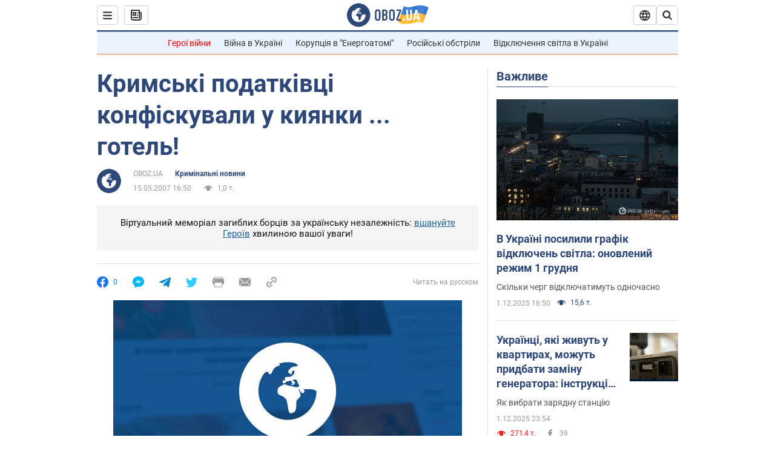

--- FILE ---
content_type: text/css
request_url: https://cdn.membrana.media/pub_styles/obz.css
body_size: 82
content:
body[ym-site-id="OBZ"]:has(.membrana_reward_modal) .header {
    z-index: 100;
}

body[ym-site-id="OBZ"] .googleBanner[data-yield-master-placement-inserted] {
    display: none;
}


@media screen and (max-width: 1500px) {
    .headerBiding.\--size_square:has(.OBZ_ITC_336) div {
        min-width: auto;
    }
}

.headerBiding:not(:has(div[id="google_ads_iframe_/61770961/OBZ_ITA_300M_0"])) {
    background-color: transparent;
    background: transparent;
    border-color: transparent;
}

body[ym-site-id="OBZ"] .banner.--size_330x280:has(.OBZ_MOBILE_VIDEO_UNIT) {
    min-height: auto;
}

--- FILE ---
content_type: application/javascript; charset=utf-8
request_url: https://fundingchoicesmessages.google.com/f/AGSKWxVW312EsZ_YF-PDI8ZYVg1ntYSv49s0T1Eucqgyd89B_nD3werJg4NWaGCPU7h2kmKLE4IzPFvSkSxM-VyegFo3CYsJwaece0aNxo2eufm2-gX6yVUP6HYIp2yJKgtbJbHrogqz1-Cf2HRBoKKu_wlpdmbwZUAwdEIJYH-U1e-1aLgaaGpsK5VlRJE=/_/ad-fix-.ar/ads//ad_script./cyad./adtools2.
body_size: -1290
content:
window['e9a6344b-26ea-4e86-b71d-bb0632a0e880'] = true;

--- FILE ---
content_type: application/javascript
request_url: https://cdn.membrana.media/pub_scripts/obz/adwall-non-logged-users.js
body_size: 100
content:
(function (){
    function getCookie(name) {
        const cookies = document.cookie.split('; ');
        for (let cookie of cookies) {
            const [key, value] = cookie.split('=');
            if (key === name) {
                return decodeURIComponent(value);
            }
        }
        return undefined;
    }

    if (!getCookie('oboz_admin_userID')) {
        window.yieldMasterCmd = window.yieldMasterCmd || [];
        window.yieldMasterCmd.push(function () {
            window.yieldMaster.initUnit("OBZ_ADWALL");
        });
    }
})();

--- FILE ---
content_type: application/javascript
request_url: https://cdn.membrana.media/pub_scripts/obz/embed_ym_stories.js
body_size: 1802
content:
(() => {
    const medias = [
        '(orientation: portrait) and (max-width: 440px)',
        '(orientation: landscape) and (max-height: 440px)',
    ];
    if (!window.matchMedia(medias.join(', ')).matches) {
        return;
    }

    const isLocalhost = () => ['localhost', 'misc.lan'].includes(document.location.hostname);

    const abTests = [
        // {
        //     id: 'obz_test_adwall_demand',
        //     variations: ['A', 'B'],
        //     startedAt: '2025-07-07 11:00:00+0100',
        //     endedAt: '2025-07-07 22:59:59+0100',
        // },
    ];

    const getCookieSet = w => {
        const cookieSet = {};
        (w || window).document.cookie.split(';').forEach(el => {
            const index = el.indexOf('=');
            if (index > -1) {
                const key = el.slice(0, index).trim();
                cookieSet[key] = el.slice(index + 1);
            }
        });
        return cookieSet;
    };

    const getAbTest = w => {
        w = w || window.top;
        const abTest = { expId: null, abVar: null };
        const cookieSet = getCookieSet();
        const r = new RegExp(`yield_master_ab_([a-zA-Z0-9_.-]+)_\\d+`);
        for (let k in cookieSet) {
            const m = k.match(r);
            if (
                m &&
                w['__ym_variation__'] === cookieSet[k] &&
                abTests.reverse().some(a => (
                    a.id === m[1] &&
                    new Date(a.startedAt).getTime() <= Date.now() &&
                    new Date(a.endedAt).getTime() >= Date.now() &&
                    a.variations.includes(cookieSet[k])
                ))
            ) {
                abTest.expId = m[1];
                abTest.abVar = cookieSet[k];
                break;
            }
        }
        return abTest;
    };

    const storiesSlots = [];

    if (['/', '/rus/'].includes(document.location.pathname)) {
        const $$videoPodcasts = document.querySelector('.videoPodcasts_wrapper');
        if ($$videoPodcasts) {
            const $$previousElementSibling = $$videoPodcasts.previousElementSibling;
            if ($$previousElementSibling.classList.contains('section_headingWrap')) {
                $$videoPodcasts.style.display = 'none';
                $$previousElementSibling.style.display = 'none';
                storiesSlots.push({
                    isMainPage: true,
                    refElement: $$videoPodcasts,
                    where: 'afterend',
                    unit: 'OBZ_STORIES_ITC',
                });
            }
        }
    } else {
        const $$newsItem = document.querySelector('.newsFull_body');
        if (!$$newsItem) {
            return;
        }
        const abTest = getAbTest();
        if (
            abTest.expId === 'obz_test_adwall_demand' &&
            abTest.abVar === 'B'
        ) {
            storiesSlots.push({
                refElement: $$newsItem,
                where: 'afterend',
                unit: 'OBZ_STORIES_ITA',
            });
        } else {
            const $$adBlocks = [...$$newsItem.querySelectorAll('.newsFull_text > .videoOfDay, .newsFull_text > .headerBiding')];
            let videoBlockFound = false;
            for (let i in $$adBlocks) {
                if ($$adBlocks[i].classList.contains('videoOfDay')) {
                    videoBlockFound = true;
                    continue;
                }
                if (videoBlockFound) {
                    storiesSlots.push({
                        refElement: $$adBlocks[i],
                        where: 'afterend',
                        unit: 'OBZ_STORIES_ITA',
                    });
                    break;
                }
            }

            const $$socialBlock = document.querySelector('.socialBlock');
            if ($$socialBlock) {
                storiesSlots.push({
                    refElement: $$socialBlock,
                    where: 'afterend',
                    unit: 'OBZ_STORIES_BTA',
                });
            }
        }
    }

    if (!storiesSlots.length) {
        return;
    }

    window.yieldMasterStories = window.yieldMasterStories || { q: [] };
    const $$s = document.createElement('script');
    $$s.src = isLocalhost() ? '/build/ym_stories.js' : 'https://cdn.membrana.media/pub_scripts/common/ym_stories.js';
    $$s.async = true;
    document.head.appendChild($$s);

    storiesSlots.forEach(s => {
        const $$host = document.createElement('div');
        $$host.setAttribute(`data-ym-story-unit`, s.unit);
        if (s.unit === 'OBZ_STORIES_BTA') {
            if (document.location.href.includes('add_bta_story=1')) {
                $$host.setAttribute('data-ym-story-force', '1');
            } else {
                $$host.style.display = 'none';
            }
        }
        const shadow = $$host.attachShadow({ mode: 'open' });

        s.refElement.insertAdjacentElement(s.where, $$host);

        const $$container = document.createElement('div');

        shadow.appendChild($$container);

        $$container.insertAdjacentHTML('beforeend', `<div style="border-bottom: 1px solid #dcdcdc">
    <div
        style="
            display: inline-block;
            font-size: 19px;
            height: 19px;
            line-height: 19px;
            font-weight: bold;
            color: #2d4878;
            font-family: Roboto, Arial, sans-serif;
            padding-bottom: 8px;
            border-bottom: 1px solid #2d4878;
            margin-bottom: -1px;
            margin-left: ${s.isMainPage ? '15px' : '0'};
        "
    ><span class="title-label"></span></div>
</div>`);

        const $$titleLabel = $$container.querySelector('.title-label');
        $$titleLabel.classList.remove('title-label');

        const $$d = document.createElement('div');
        $$d.style.margin = s.isMainPage ? '0' : '0 -15px';
        $$d.style.padding = s.unit === 'OBZ_STORIES_BTA' ? '0' : '15px 0';
        $$d.style.backgroundColor = '#ebf6fd';
        $$container.insertAdjacentElement('beforeend', $$d);

        window.yieldMasterStories.q.push(() => {
            window.yieldMasterStories.init({
                site: 'OBZ',
                unit: s.unit,
                containerElement: $$d,
                titleLabelElement: $$titleLabel,
            });
        });
    });
})();


--- FILE ---
content_type: application/x-javascript; charset=utf-8
request_url: https://servicer.idealmedia.io/1418748/1?nocmp=1&tcfV2=1&sessionId=692e9974-000bd&sessionPage=1&sessionNumberWeek=1&sessionNumber=1&cbuster=1764661620971526370299&pvid=5f2ce4cf-ea10-4091-b024-41ab94ea3962&implVersion=11&lct=1763555100&mp4=1&ap=1&consentStrLen=0&wlid=0e930ff1-58bc-419c-a697-1e1516c7997e&uniqId=10803&niet=4g&nisd=false&evt=%5B%7B%22event%22%3A1%2C%22methods%22%3A%5B1%2C2%5D%7D%2C%7B%22event%22%3A2%2C%22methods%22%3A%5B1%2C2%5D%7D%5D&pv=5&jsv=es6&dpr=1&hashCommit=cbd500eb&apt=2007-05-15T16%3A50%3A00&tfre=7920&scale_metric_1=64.00&scale_metric_2=256.00&scale_metric_3=100.00&w=0&h=1&tl=150&tlp=1&sz=0x1&szp=1&szl=1&cxurl=https%3A%2F%2Fincident.obozrevatel.com%2Fukr%2Fcrime%2F58149-krimski-podatkivtsi-konfiskuvali-u-kiyanki-----gotel.htm&ref=&lu=https%3A%2F%2Fincident.obozrevatel.com%2Fukr%2Fcrime%2F58149-krimski-podatkivtsi-konfiskuvali-u-kiyanki-----gotel.htm
body_size: 809
content:
var _mgq=_mgq||[];
_mgq.push(["IdealmediaLoadGoods1418748_10803",[
["unian.net","11895637","1","Дантес і Кацуріна розійшлися: дизайнерка здивувала зізнанням","Блогерка користується додатком для знайомств","0","","","","o9ZcwIJQ2loFgXssHwSuD6dUECkaDUSmKxaLjMG_dNx_IflNQAcCFUhNU-7RqfNCJP9NESf5a0MfIieRFDqB_Kldt0JdlZKDYLbkLtP-Q-Uqb5KL__cOaGb4UOifGpE0",{"i":"https://s-img.idealmedia.io/n/11895637/45x45/152x0x799x799/aHR0cDovL2ltZ2hvc3RzLmNvbS90LzIwMjUtMTEvNDI3MDI0LzJjZGZmM2Q0OWRjYmY3YTFmNTJmOWZkZWU0ZTEwMTEwLnBuZw.webp?v=1764661621-GTFNFMaVQESete-9HGmrHCYa4bmw9EioTj94H-gzxX0","l":"https://clck.idealmedia.io/pnews/11895637/i/1298901/pp/1/1?h=o9ZcwIJQ2loFgXssHwSuD6dUECkaDUSmKxaLjMG_dNx_IflNQAcCFUhNU-7RqfNCJP9NESf5a0MfIieRFDqB_Kldt0JdlZKDYLbkLtP-Q-Uqb5KL__cOaGb4UOifGpE0&utm_campaign=obozrevatel.com&utm_source=obozrevatel.com&utm_medium=referral&rid=163fa7c2-cf53-11f0-a5a2-d404e6f98490&tt=Direct&att=3&afrd=296&iv=11&ct=1&gdprApplies=0&muid=pb11wAWZfKLn&st=-300&mp4=1&h2=RGCnD2pppFaSHdacZpvmnoTb7XFiyzmF87A5iRFByjsgNjusZyjGo1rMnMT1hEiOhumDt6a8mN7o5CH77ZLjIg**","adc":[],"sdl":0,"dl":"","category":"Шоу-бизнес","dbbr":0,"bbrt":0,"type":"e","media-type":"static","clicktrackers":[],"cta":"Читати далі","cdt":"","tri":"163fb7fc-cf53-11f0-a5a2-d404e6f98490","crid":"11895637"}],],
{"awc":{},"dt":"desktop","ts":"","tt":"Direct","isBot":1,"h2":"RGCnD2pppFaSHdacZpvmnoTb7XFiyzmF87A5iRFByjsgNjusZyjGo1rMnMT1hEiOhumDt6a8mN7o5CH77ZLjIg**","ats":0,"rid":"163fa7c2-cf53-11f0-a5a2-d404e6f98490","pvid":"5f2ce4cf-ea10-4091-b024-41ab94ea3962","iv":11,"brid":32,"muidn":"pb11wAWZfKLn","dnt":2,"cv":2,"afrd":296,"consent":true,"adv_src_id":39175}]);
_mgqp();
